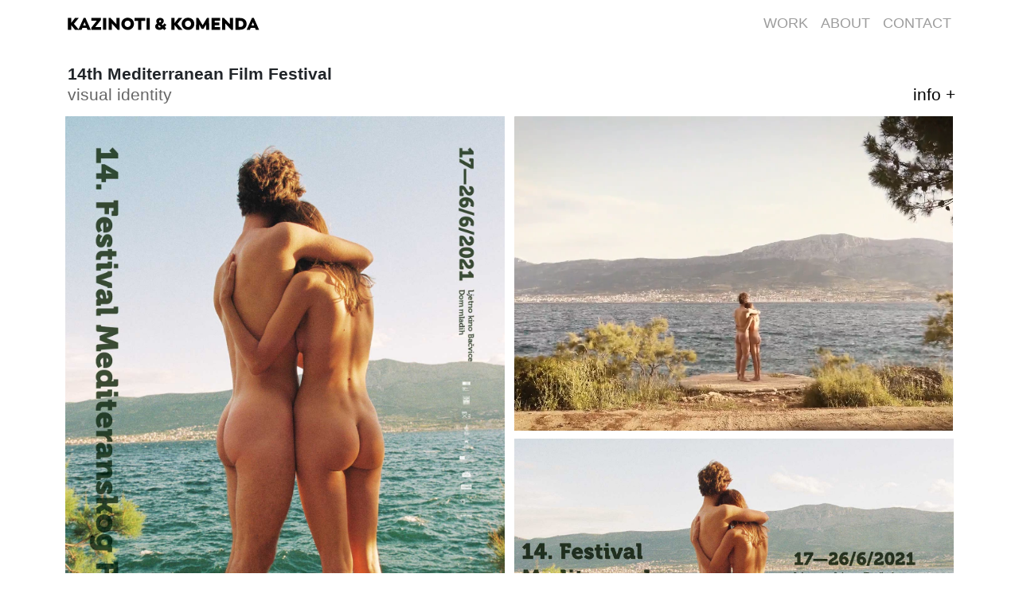

--- FILE ---
content_type: text/html; charset=UTF-8
request_url: https://kazinotikomenda.com/work/14th-mediterranean-film-festival-split
body_size: 3196
content:
<!doctype html>
<html lang="en" class="no-js">
<head>
    <title>Kazinoti &amp; Komenda</title>
    <meta name="description"
          content="Portfolio of Kazinoti &amp; Komenda creative studio - Kazinoti &amp; Komenda">
    <meta name="viewport" content="width=device-width, initial-scale=1, shrink-to-fit=no">
    <meta name="csrf-token" content="CMX6B99hHsW9ef8oQ6FpQsIhYmybkWKpWm1JvWLg">

    <!-- Open Graph -->
    <meta property="og:site_name" content="Kazinoti &amp; Komenda"/>
    <meta property="og:title" content=""/>
    <meta property="og:type" content="website"/>
    <meta property="og:url" content="https://kazinotikomenda.com"/>
    <meta property="og:image" content="https://kazinotikomenda.com/storage/resized/projects/14 FMFS-x/Horizontal_fmfs3.jpg"/>
    <meta property="og:description" content="Portfolio of Kazinoti &amp; Komenda creative studio"/>

    <!-- Icons -->
    <meta name="msapplication-TileImage" content="https://kazinotikomenda.com/ms-tile-icon.png"/>
    <meta name="msapplication-TileColor" content="#8cc641"/>
    <link rel="shortcut icon" href="https://kazinotikomenda.com/images/favicon.ico"/>
    <link rel="apple-touch-icon-precomposed" href="https://kazinotikomenda.com/images/apple-touch-icon.png"/>

    <!-- Bootstrap CSS -->
    <link rel="stylesheet" href="https://stackpath.bootstrapcdn.com/bootstrap/4.1.3/css/bootstrap.min.css"
          integrity="sha384-MCw98/SFnGE8fJT3GXwEOngsV7Zt27NXFoaoApmYm81iuXoPkFOJwJ8ERdknLPMO" crossorigin="anonymous">

    <!-- Custom styles for Font Awsome -->
    <link rel="stylesheet" href="https://use.fontawesome.com/releases/v5.7.2/css/all.css"
          integrity="sha384-fnmOCqbTlWIlj8LyTjo7mOUStjsKC4pOpQbqyi7RrhN7udi9RwhKkMHpvLbHG9Sr" crossorigin="anonymous">

    <!-- Styles -->
    <link rel="stylesheet" type="text/css" href="https://kazinotikomenda.com/css/app.css">

    <link href="https://unpkg.com/aos@2.3.1/dist/aos.css" rel="stylesheet">

    <!-- Google Analytics (gtag.js) -->
        <script async
                src="https://www.googletagmanager.com/gtag/js?id=UA-138211299-1"></script>
        <script>
            window.dataLayer = window.dataLayer || [];

            function gtag() {
                dataLayer.push(arguments);
            }

            gtag('js', new Date());

            gtag('config', 'UA-138211299-1');
        </script>
    
    </head>
<body>
<!-- Navigation -->
<nav class="navbar navbar-expand-lg navbar-dark fixed-top">
    <div class="container">
        <a class="navbar-brand" href="/"></a>
        <button class="navbar-toggler" type="button" data-toggle="collapse" data-target="#navbarResponsive"
                aria-controls="navbarResponsive" aria-expanded="false" aria-label="Toggle navigation">
            <span class="navbar-toggler-icon"></span>
        </button>
        <div class="collapse navbar-collapse" id="navbarResponsive">
            <ul class="navbar-nav ml-auto">
                <li class="nav-item dropdown ">
                    <a class="nav-link dropdown-toggle" href="#" id="navbarDropdown" role="button"
                       data-toggle="dropdown" aria-haspopup="true" aria-expanded="false">
                        WORK
                    </a>
                    <div class="dropdown-menu" aria-labelledby="navbarDropdown">
                        <a class="dropdown-item " href="/works/all">ALL</a>
                                                    <a class="dropdown-item " href="/works/posters">Posters</a>
                                                    <a class="dropdown-item " href="/works/signage">Signage</a>
                                                    <a class="dropdown-item " href="/works/packaging">Packaging</a>
                                                    <a class="dropdown-item " href="/works/visual-identity">Visual Identity</a>
                                                    <a class="dropdown-item " href="/works/exhibition">Exhibition</a>
                                                    <a class="dropdown-item " href="/works/publication">Publication</a>
                                                    <a class="dropdown-item " href="/works/miscellaneous">Miscellaneous</a>
                                            </div>
                </li>

                <li class="nav-item ">
                    <a class="nav-link" href="/about">ABOUT</a>
                </li>
                <li class="nav-item ">
                    <a class="nav-link" href="/contact">CONTACT</a>
                </li>
            </ul>
        </div>
    </div>
</nav>
<main class="main-content">

    <header class="container padtop mainViewh">
        <div class="row">
            <div class="col">
                <h4 class="title">14th Mediterranean Film Festival</h4>
                <h6 class="subtitle">visual identity</h6>
            </div>
            <div class="col-md-auto">
            </div>
            <div class="col col-lg-2">
                <a class="info" href="#">info +</a>
            </div>
        </div>
    </header>

    <header class="container padtop infoViewh">
        <div class="row">
            <div class="col">
                <h4 class="title">14th Mediterranean Film Festival</h4>
                <h6 class="subtitle">visual identity</h6>
            </div>
            <div class="col-md-auto">
            </div>
            <div class="col col-lg-2">
                <a class="info reverse" href="#">info -</a>
            </div>
        </div>
    </header>

    <div class="container main pt-5 infoView">
        <div class="row">
            <div class="col-12 col-lg-8">
                <div class="ZTPlmc" style="align-items: center; direction: ltr; display: flex; margin-top: 4px; margin-left: auto;">With a renaissance feel, we want to evoke a return to hugs and the flourishing of close physical contact between people. The warmth of mediterranean life has always manifested itself through emphasized tactility and intimacy, but today, due to the covid situation, such a lifestyle has become a taboo that we look at with nostalgia in 'old' movies.</div>
<div class="ZTPlmc" style="align-items: center; direction: ltr; display: flex; margin-top: 4px; margin-left: auto;">&nbsp;</div>
<p><iframe title="YouTube video player" src="https://www.youtube.com/embed/wqIZ5uLJJsA" width="100%" height="500px" frameborder="0" allowfullscreen=""></iframe></p>
<p><strong>Photography</strong><br />Bruna Kazinoti<br /><br /><strong>Camera</strong><br />Frane Balta<br /><br /></p>
<p><strong>Music</strong><br />Gordan Tudor<br /><br /><strong>Client</strong><br />Festival mediteranskog filma Split<br /><br /></p>
<p><strong>Year<br /></strong>2021</p>
            </div>
            <div class="col-12 col-lg-2 offset-md-2">
            </div>
        </div>
    </div>

    <div class="container main mygrid mainView">
        <!-- Page Content -->
        <div class="row masonry-grid">
            <div class="masonry-column clearfix">
                                                                                        <span class="clearfix">
    <div class="col-lg-6 g2 gl grid-block"
         style="height: 800px;"
    >
        <a style="background: url( '/storage/projects/14 FMFS/FMFS_plakat3.jpg' ) center center no-repeat; height: 800px; background-size: cover;"
   
   class="thumbnail fsm"
   data-aos="fade-up"
>
    <img class="modal-content" src="/storage/projects/14 FMFS/FMFS_plakat3.jpg"
    >
</a>
    </div>
    <div class="col-lg-6 g3 gr grid-block"
             style="height: 395px;"
    >
        <video autoplay muted loop
       style="height:395px; object-fit: cover;"
       href="#"
       class="videoThumbnail fsm"
       data-aos="fade-up"
>
    <source src="/storage/projects/14 FMFS/Spica (1).mp4" type="video/mp4">

    <video autoplay muted loop
           style="object-fit: cover;"
           href="#"
           class="modal-content"
    >
        <source src="/storage/projects/14 FMFS/Spica (1).mp4" type="video/mp4">
        Your browser does not support the video tag.
    </video>
</video>    </div>
    <div class="col-lg-6 g3 gr grid-block"
             style="height: 395px;"
    >
        <a style="background: url( '/storage/projects/14 FMFS/Horizontal_fmfs4.jpg' ) center center no-repeat; height: 395px; background-size: cover;"
   
   class="thumbnail fsm"
   data-aos="fade-up"
>
    <img class="modal-content" src="/storage/projects/14 FMFS/Horizontal_fmfs4.jpg"
    >
</a>
    </div>
</span>                                                                                                <span class="clearfix">
    <div class="col-lg-6 g2 gl grid-block"
         style="height: 700px;"
    >
        <a style="background: url( '/storage/projects/14 FMFS/naslovnica.jpg' ) center center no-repeat; height: 700px; background-size: cover;"
   
   class="thumbnail fsm"
   data-aos="fade-up"
>
    <img class="modal-content" src="/storage/projects/14 FMFS/naslovnica.jpg"
    >
</a>
    </div>
    <div class="col-lg-6 g3 gr grid-block"
             style="height: 345px;"
    >
        <a style="background: url( '/storage/projects/14 FMFS/programska1.jpg' ) center center no-repeat; height: 345px; background-size: cover;"
   
   class="thumbnail fsm"
   data-aos="fade-up"
>
    <img class="modal-content" src="/storage/projects/14 FMFS/programska1.jpg"
    >
</a>
    </div>
    <div class="col-lg-6 g3 gr grid-block"
             style="height: 345px;"
    >
        <a style="background: url( '/storage/projects/14 FMFS/programskaweb.jpg' ) center center no-repeat; height: 345px; background-size: cover;"
   
   class="thumbnail fsm"
   data-aos="fade-up"
>
    <img class="modal-content" src="/storage/projects/14 FMFS/programskaweb.jpg"
    >
</a>
    </div>
</span>                                                                                                <span class="clearfix">
    <div class="col-lg-12 g1 grid-block"
         style="height: 774px;"
    >
        <a style="background: url( '/storage/projects/14 FMFS/programska5web.jpg' ) center center no-repeat; height: 774px; background-size: cover;"
   
   class="thumbnail fsm"
   data-aos="fade-up"
>
    <img class="modal-content" src="/storage/projects/14 FMFS/programska5web.jpg"
    >
</a>
    </div>
</span>                                                                                                <span class="clearfix">
    <div class="col-lg-6 g2 gl grid-block"
         style="height: 774px;"
    >
        <a style="background: url( '/storage/projects/14 FMFS/majica.jpg' ) center center no-repeat; height: 774px; background-size: cover;"
   
   class="thumbnail fsm"
   data-aos="fade-up"
>
    <img class="modal-content" src="/storage/projects/14 FMFS/majica.jpg"
    >
</a>
    </div>
    <div class="col-lg-6 g2 gr grid-block"
         style="height: 774px;"
    >
        <a style="background: url( '/storage/projects/14 FMFS/torba.jpg' ) center center no-repeat; height: 774px; background-size: cover;"
   
   class="thumbnail fsm"
   data-aos="fade-up"
>
    <img class="modal-content" src="/storage/projects/14 FMFS/torba.jpg"
    >
</a>
    </div>
</span>                                                                                                <span class="clearfix">
    <div class="col-lg-6 g2 gl grid-block"
         style="height: 800px;"
    >
        <a style="background: url( '/storage/projects/14 FMFS/bilboard.jpg' ) center center no-repeat; height: 800px; background-size: cover;"
   
   class="thumbnail fsm"
   data-aos="fade-up"
>
    <img class="modal-content" src="/storage/projects/14 FMFS/bilboard.jpg"
    >
</a>
    </div>
    <div class="col-lg-6 g2 gr grid-block"
         style="height: 800px;"
    >
        <a style="background: url( '/storage/projects/14 FMFS/kino.jpg' ) center center no-repeat; height: 800px; background-size: cover;"
   
   class="thumbnail fsm"
   data-aos="fade-up"
>
    <img class="modal-content" src="/storage/projects/14 FMFS/kino.jpg"
    >
</a>
    </div>
</span>                                                                                                <span class="clearfix">
    <div class="col-lg-6 g2 gl grid-block"
         style="height: 800px;"
    >
        <a style="background: url( '/storage/projects/14 FMFS/svlaciona.jpg' ) center center no-repeat; height: 800px; background-size: cover;"
   
   class="thumbnail fsm"
   data-aos="fade-up"
>
    <img class="modal-content" src="/storage/projects/14 FMFS/svlaciona.jpg"
    >
</a>
    </div>
    <div class="col-lg-6 g2 gr grid-block"
         style="height: 800px;"
    >
        <a style="background: url( '/storage/projects/14 FMFS/svlaciona2.jpg' ) center center no-repeat; height: 800px; background-size: cover;"
   
   class="thumbnail fsm"
   data-aos="fade-up"
>
    <img class="modal-content" src="/storage/projects/14 FMFS/svlaciona2.jpg"
    >
</a>
    </div>
</span>                                                                        </div>
        </div>
    </div>

    </main>

<!-- Footer -->
<footer class="container mastfoot pt-5">
    <div class="row pb-5">
        <div class="col-auto mr-auto">
            <div class="row">
                <div class="col-auto"><img src="/images/logo-footer.svg"></div>
                <div class="col-auto">KAZINOTI & KOMENDA<br>&copy; 2011&mdash; 2025</div>
            </div>
        </div>

        <div class="col-auto">
            <ul class="list-inline">
                                                    <li class="list-inline-item social"><a href="https://www.instagram.com/kazinoti.komenda" target="_blank">Instagram</a></li>                                                    <li class="list-inline-item social"><a href="https://www.behance.net/kazinotikomenda" target="_blank">Behance</a></li>            </ul>
        </div>
    </div>
</footer>

<!-- Optional JavaScript -->
<!-- jQuery first, then Popper.js, then Bootstrap JS -->
<script src="https://code.jquery.com/jquery-3.3.1.min.js"
        integrity="sha256-FgpCb/KJQlLNfOu91ta32o/NMZxltwRo8QtmkMRdAu8="
        crossorigin="anonymous"></script>
<script src="https://cdnjs.cloudflare.com/ajax/libs/popper.js/1.14.3/umd/popper.min.js"
        integrity="sha384-ZMP7rVo3mIykV+2+9J3UJ46jBk0WLaUAdn689aCwoqbBJiSnjAK/l8WvCWPIPm49"
        crossorigin="anonymous"></script>
<script src="https://stackpath.bootstrapcdn.com/bootstrap/4.1.3/js/bootstrap.min.js"
        integrity="sha384-ChfqqxuZUCnJSK3+MXmPNIyE6ZbWh2IMqE241rYiqJxyMiZ6OW/JmZQ5stwEULTy"
        crossorigin="anonymous"></script>

<script src="https://unpkg.com/aos@2.3.1/dist/aos.js"></script>

<script type="text/javascript" src="/vendor/imagecheck/darkness.js"></script>
<script type="text/javascript" src="/vendor/adaptivebackgrounds.js"></script>

<script src="https://kazinotikomenda.com/js/app.js"></script>
<script defer src="https://static.cloudflareinsights.com/beacon.min.js/vcd15cbe7772f49c399c6a5babf22c1241717689176015" integrity="sha512-ZpsOmlRQV6y907TI0dKBHq9Md29nnaEIPlkf84rnaERnq6zvWvPUqr2ft8M1aS28oN72PdrCzSjY4U6VaAw1EQ==" data-cf-beacon='{"version":"2024.11.0","token":"b78159d814694e7396a116a8603fcca3","r":1,"server_timing":{"name":{"cfCacheStatus":true,"cfEdge":true,"cfExtPri":true,"cfL4":true,"cfOrigin":true,"cfSpeedBrain":true},"location_startswith":null}}' crossorigin="anonymous"></script>
</body>
</html>


--- FILE ---
content_type: text/css
request_url: https://kazinotikomenda.com/css/app.css
body_size: 2347
content:
html,
body {
  font-family: "HelveticaNeue", Helvetica, Arial, "Lucida Grande", sans-serif;
  font-weight: 300;
  height: 100%;
  position: relative;
}

h6 {
  font-family: "HelveticaNeue-Bold", Helvetica, Arial, "Lucida Grande", sans-serif;
  font-weight: 300;
}

.carousel-caption {
  color: black;
}

.carousel-caption a {
  color: inherit;
}

.carousel-caption h3 {
  margin-bottom: 0;
}

.card {
  border: none;
  border-radius: 0;
}

.card .card-img-top {
  border-radius: 0;
}

.card .card-body {
  padding-left: 0;
}

.card .card-body h6 {
  font-weight: 700;
  margin-bottom: 0;
  color: black;
  font-size: 14px;
}

.card .card-body p {
  color: #666666;
  font-size: 14px;
}

.home .col-md-3,
.work .col-md-3 {
  padding-right: 10px;
  padding-left: 10px;
}

.col10 {
  padding-right: 10px;
  padding-left: 10px;
}

.text-center {
  font-size: 16px;
}

.col-auto {
  font-size: 14px;
  line-height: 19px;
}

.social {
  font-size: 14px;
  color: #212529;
}

/*Darkness js*/

.background--light {
  color: black !important;
}

.background--light a:not(.dropdown-item) {
  color: black !important;
}

.background--light .navbar-brand {
  background-image: url(/images/logo-header.svg?e41d4360e6474bdcbf6ef24bba0db6d8);
}

.background--dark {
  color: white !important;
}

.background--dark a:not(.dropdown-item) {
  color: white !important;
}

.background--dark.scrolled a {
  color: black !important;
}

.background--dark .navbar-brand {
  background-image: url(/images/logo-header-white.svg?5ca4189a891f5af94f39e66fab2bcd27);
}

.background--dark.scrolled .navbar-brand {
  background-image: url(/images/logo-header.svg?e41d4360e6474bdcbf6ef24bba0db6d8);
}

.navbar-brand {
  width: 250px;
  height: 42px;
  background-repeat: no-repeat;
  background-position: center;
  background-image: url(/images/logo-header.svg?e41d4360e6474bdcbf6ef24bba0db6d8);
  background-position-x: left;
}

/*For Header Menu*/

.nav-link {
  font-size: 18px;
}

.navbar-dark .navbar-brand:focus,
.navbar-dark .navbar-brand:hover,
.navbar-dark .navbar-brand {
  color: black;
  transition: all 0.3s linear;
}

.navbar-dark .navbar-nav .active > .nav-link,
.navbar-dark .navbar-nav .nav-link,
.navbar-dark .navbar-nav .nav-link.show,
.navbar-dark .navbar-nav .show > .nav-link {
  color: #9c9c9c;
  transition: all 0.3s linear;
}

.navbar-dark .navbar-nav .active > .nav-link,
.navbar-dark .navbar-nav .nav-link.active,
.navbar-dark .navbar-nav .nav-link.show,
.navbar-dark .navbar-nav .show > .nav-link {
  color: black;
  font-weight: inherit;
}

.navbar-dark .navbar-nav .nav-link:focus,
.navbar-dark .navbar-nav .nav-link:hover {
  color: black;
}

/*Slider controlls*/

.carousel-control-next,
.carousel-control-prev {
  opacity: 0.8;
  /* Safari */
  transition: width 2s;
}

.carousel-control-next i,
.carousel-control-prev i {
  transition: all 0.3s linear;
}

.info {
  position: absolute;
  right: 0;
  bottom: 2px;
  text-align: right;
  padding-right: 10px;
  font-size: 21px;
  color: black;
  line-height: 31px;
}

.info:hover {
  color: rgba(0, 0, 0, 0.7);
  text-decoration: none;
}

.padtop {
  padding-top: 80px;
}

.title {
  font-size: 21px;
  font-weight: 700;
  margin-bottom: 5px;
}

.subtitle {
  color: #666666;
  font-size: 21px;
  line-height: 18px;
  font-family: "HelveticaNeue", Helvetica, Arial, "Lucida Grande", sans-serif;
  font-weight: 300;
}

p {
  font-size: 18px;
}

.navbar-dark.scrolled .navbar-toggler-icon {
  transition: all 0.3s linear;
  background-image: url("data:image/svg+xml;charset=utf8,%3Csvg viewBox='0 0 32 32' xmlns='http://www.w3.org/2000/svg'%3E%3Cpath stroke='rgba(0,0,0, 1)' stroke-width='2' stroke-linecap='round' stroke-miterlimit='10' d='M4 8h24M4 16h24M4 24h24'/%3E%3C/svg%3E");
}

.list-inline {
  margin-top: 19px;
}

.fixwidth {
  padding-left: 20px;
  padding-right: 20px;
}

.navbar {
  transition: all 0.3s linear;
}

.navbar.scrolled {
  padding-top: 0px;
  padding-bottom: 0px;
}

.navbar.fixed-top.scrolled {
  background-color: #fff !important;
  transition: background-color 200ms linear;
}

.background--dark.navbar.fixed-top,
.background--light.navbar.fixed-top {
  background-color: transparent;
}

.navbar.fixed-top {
  background-color: #fff;
}

.navbar-nav li:last-child > a {
  padding-right: 0px !important;
}

.right-box {
  width: 267px;
  font-size: 1rem;
  font-weight: 400;
  line-height: 1.5;
  color: black;
  text-align: left;
}

.navbar-dark .navbar-toggler-icon {
  background-image: url("data:image/svg+xml;charset=utf8,%3Csvg viewBox='0 0 32 32' xmlns='http://www.w3.org/2000/svg'%3E%3Cpath stroke='rgba(0,0,0, 1)' stroke-width='2' stroke-linecap='round' stroke-miterlimit='10' d='M4 8h24M4 16h24M4 24h24'/%3E%3C/svg%3E");
}

.background--dark .navbar-toggler-icon {
  transition: all 0.3s linear;
  background-image: url("data:image/svg+xml;charset=utf8,%3Csvg viewBox='0 0 32 32' xmlns='http://www.w3.org/2000/svg'%3E%3Cpath stroke='rgba(255,255,255, 1)' stroke-width='2' stroke-linecap='round' stroke-miterlimit='10' d='M4 8h24M4 16h24M4 24h24'/%3E%3C/svg%3E");
}

.background--light .navbar-toggler-icon {
  transition: all 0.3s linear;
  background-image: url("data:image/svg+xml;charset=utf8,%3Csvg viewBox='0 0 32 32' xmlns='http://www.w3.org/2000/svg'%3E%3Cpath stroke='rgba(0,0,0, 1)' stroke-width='2' stroke-linecap='round' stroke-miterlimit='10' d='M4 8h24M4 16h24M4 24h24'/%3E%3C/svg%3E");
}

.navbar-toggler {
  border: none;
}

.main {
  min-height: calc(100vh - 230px);
  /* will cover the 100% of 281 */
  overflow: hidden;
  display: block;
  position: relative;
}

.more {
  text-align: center;
}

@media (max-width: 575.98px) {
  .navbar-brand {
    margin-left: 0px !important;
  }

  .mainViewh {
    padding-left: 11px;
  }

  .navbar {
    padding-left: 12px;
    padding-right: 12px;
  }
}

@media (max-width: 767.98px) {
  .more {
    text-align: left;
  }
}

.main p {
  text-align: left;
}

.dropdown-item {
  text-transform: uppercase;
  padding-left: 10px;
  color: black !important;
}

.dropdown-menu {
  border: none;
  margin-top: 0;
  background-color: #fff;
  border-radius: 0;
}

.dropdown-item.active,
.dropdown-item:active {
  color: #000;
  font-weight: 700;
  text-decoration: none;
  background-color: transparent;
}

/* Remove the focus element*/

*,
*:focus {
  outline: none !important;
}

/*Page Fade-In/Out effect*/

body,
.fadeIn {
  opacity: 0;
  -webkit-animation-name: fadeIn;
          animation-name: fadeIn;
  -webkit-animation-duration: 0.3s;
          animation-duration: 0.3s;
  -webkit-animation-delay: 0.75s;
          animation-delay: 0.75s;
  -webkit-animation-fill-mode: forwards;
          animation-fill-mode: forwards;
}

.fadeOut {
  -webkit-animation-name: fadeOut;
          animation-name: fadeOut;
  -webkit-animation-duration: 0.2s;
          animation-duration: 0.2s;
  -webkit-animation-delay: 0s;
          animation-delay: 0s;
  -webkit-animation-fill-mode: forwards;
          animation-fill-mode: forwards;
  background: url(/images/logo-footer.svg?343380914d69680fd6b018ba8cef12db) no-repeat center;
}

.no-cssanimations {
  opacity: 1;
}

@-webkit-keyframes fadeIn {
  from {
    opacity: 0;
  }

  to {
    opacity: 1;
  }
}

@keyframes fadeIn {
  from {
    opacity: 0;
  }

  to {
    opacity: 1;
  }
}

@-webkit-keyframes fadeOut {
  from {
    opacity: 1;
  }

  to {
    opacity: 0;
  }
}

@keyframes fadeOut {
  from {
    opacity: 1;
  }

  to {
    opacity: 0;
  }
}

.clearfix:after,
.clearfix:before {
  content: " ";
  display: table;
}

.clearfix:after {
  clear: both;
}

a:hover {
  text-decoration: none;
  color: black;
}

a {
  color: #212529;
}

.infoView {
  display: none;
}

.infoViewh {
  display: none;
}

.dropdown-toggle::after {
  display: none;
}

b,
strong {
  font-weight: bold;
}

@media screen and (min-width: 800px) {
  div.carousel-item {
    height: 100vh;
    min-height: 100%;
  }
}

@media screen and (max-width: 799px) and (min-height: 470px) and (min-width: 600px) {
  div.carousel-item {
    height: 75vw;
  }
}

.carousel-item {
  height: 115.625vw;
  min-height: 300px;
  background: no-repeat center center scroll;
  background-size: cover !important;
}

.carousel-item video {
  height: 100%;
}

.mygrid .masonry-column {
  padding: 0 1px;
}

.mygrid > div .thumbnail {
  margin: 5px 1px;
  overflow: hidden;
  background-size: cover;
}

.mygrid .row {
  display: block;
}

.mygrid .thumbnail {
  display: block;
  padding: 4px;
  margin-bottom: 20px;
  line-height: 1.42857143;
  background-color: #fff;
  transition: border 0.2s ease-in-out;
}

.mygrid .col-lg-1,
.mygrid .col-lg-10,
.mygrid .col-lg-11,
.mygrid .col-lg-12,
.mygrid .col-lg-2,
.mygrid .col-lg-3,
.mygrid .col-lg-4,
.mygrid .col-lg-5,
.mygrid .col-lg-6,
.mygrid .col-lg-7,
.mygrid .col-lg-8,
.mygrid .col-lg-9 {
  float: left;
}

.mygrid .col-lg-6,
.mygrid .col-lg-12 {
  padding-right: 5px;
  padding-left: 5px;
  margin-top: 5px;
  margin-bottom: 5px;
}

.mygrid .g0 {
  height: 774px;
  margin-top: 0px;
  margin-bottom: 0px;
}

.mygrid .g1,
.g1 > .thumbnail {
  height: 774px;
  padding-right: 10px;
  padding-left: 10px;
}

.g1 > .thumbnail {
  background: url(http://via.placeholder.com/1116x774/000/fff) center center no-repeat;
}

.mygrid .g2,
.g2 > .thumbnail {
  height: 774px;
}

.g2 > .thumbnail {
  background: url(http://via.placeholder.com/552x774/000/fff) center center no-repeat;
}

.mygrid .g3,
.g3 > .thumbnail {
  height: 382px;
}

.g3 > .thumbnail {
  background: url(http://via.placeholder.com/552x382/000/fff) center center no-repeat;
}

.mygrid .col-lg-6 > .col-lg-12 {
  padding-right: 0px;
  padding-left: 0px;
}

.gl {
  padding-left: 10px !important;
}

.gr {
  padding-right: 10px !important;
}

@media (max-width: 991.98px) {
  .gl {
    padding-left: 10px !important;
    padding-right: 10px !important;
  }

  .gr {
    padding-left: 10px !important;
    padding-right: 10px !important;
  }

  .mygrid .g0 {
    margin-bottom: 0px;
  }

  .navbar-brand {
    margin-left: 13px;
  }

  .mygrid {
    min-width: 100vw;
    margin-left: 0;
    margin-right: 0;
    padding-left: 0;
    padding-right: 0;
    overflow: visible;
  }

  .mygrid .thumbnail {
    width: 100vw;
    background-size: contain !important;
    height: auto !important;
    margin-left: 4px !important;
    margin-right: 0px !important;
    padding-right: 1px;
    padding-left: 1px;
    pointer-events: none;
  }

  .mygrid .thumbnail > img {
    visibility: hidden;
    width: 100%;
    height: auto;
  }

  .mygrid .grid-block {
    height: auto !important;
  }

  .masonry-grid {
    max-width: 100vw;
  }

  .videoThumbnail {
    min-width: 101vw;
    height: auto !important;
    -o-object-fit: contain !important;
       object-fit: contain !important;
  }

  /*Remove Height on this and less size*/

  .grid-block {
    height: auto !important;
  }

  .g0,
  .g1,
  .g2,
  .g3 {
    height: auto !important;
  }
}

.videoThumbnail {
  width: 100%;
  border-top-left-radius: 1px;
  border-top-right-radius: 1px;
  overflow: hidden;
  margin-top: 5px;
  margin-left: 1px;
  border-right: 3px solid #ff000000;
}

.no-scroll {
  overflow: hidden;
}

#fsm_actual {
  background-color: white;
  overflow: hidden;
  /* Fox not to go under menu */
  top: 42px !important;
}

#fsm_actual .modal-content {
  -o-object-fit: contain;
     object-fit: contain;
  height: 100%;
  width: 100%;
}

.fsm {
  transition: 1s;
  cursor: pointer;
}

.fsm .modal-content {
  height: 0;
  width: 0;
  border-radius: 0;
  border: none;
  margin: 0 auto;
}

.fsm.full-screen {
  height: 100vh;
  z-index: 100;
  margin: 0;
  border-radius: 0;
}



--- FILE ---
content_type: image/svg+xml
request_url: https://kazinotikomenda.com/images/logo-footer.svg
body_size: 26
content:
<?xml version="1.0" encoding="utf-8"?>
<!-- Generator: Adobe Illustrator 16.0.4, SVG Export Plug-In . SVG Version: 6.00 Build 0)  -->
<!DOCTYPE svg PUBLIC "-//W3C//DTD SVG 1.1//EN" "http://www.w3.org/Graphics/SVG/1.1/DTD/svg11.dtd">
<svg version="1.1" id="Layer_1" xmlns="http://www.w3.org/2000/svg" xmlns:xlink="http://www.w3.org/1999/xlink" x="0px" y="0px"
	 width="58px" height="33px" viewBox="0 0 58 33" enable-background="new 0 0 58 33" xml:space="preserve">
<g>
	<path d="M14.144,32.844l-5.751-8.005v8.005H0.204V-0.004h8.189V19.41l5.429-7.729h10.029l-8.419,9.891l8.833,11.271H14.144z"/>
	<path d="M46.482,32.844L35.993,20.008v12.836h-8.787V0.502h8.787v13.571L46.574,0.502h10.167L43.722,16.42l13.894,16.424H46.482z"
		/>
</g>
</svg>


--- FILE ---
content_type: application/javascript
request_url: https://kazinotikomenda.com/js/app.js
body_size: 2026
content:
/******/ (function(modules) { // webpackBootstrap
/******/ 	// The module cache
/******/ 	var installedModules = {};
/******/
/******/ 	// The require function
/******/ 	function __webpack_require__(moduleId) {
/******/
/******/ 		// Check if module is in cache
/******/ 		if(installedModules[moduleId]) {
/******/ 			return installedModules[moduleId].exports;
/******/ 		}
/******/ 		// Create a new module (and put it into the cache)
/******/ 		var module = installedModules[moduleId] = {
/******/ 			i: moduleId,
/******/ 			l: false,
/******/ 			exports: {}
/******/ 		};
/******/
/******/ 		// Execute the module function
/******/ 		modules[moduleId].call(module.exports, module, module.exports, __webpack_require__);
/******/
/******/ 		// Flag the module as loaded
/******/ 		module.l = true;
/******/
/******/ 		// Return the exports of the module
/******/ 		return module.exports;
/******/ 	}
/******/
/******/
/******/ 	// expose the modules object (__webpack_modules__)
/******/ 	__webpack_require__.m = modules;
/******/
/******/ 	// expose the module cache
/******/ 	__webpack_require__.c = installedModules;
/******/
/******/ 	// define getter function for harmony exports
/******/ 	__webpack_require__.d = function(exports, name, getter) {
/******/ 		if(!__webpack_require__.o(exports, name)) {
/******/ 			Object.defineProperty(exports, name, { enumerable: true, get: getter });
/******/ 		}
/******/ 	};
/******/
/******/ 	// define __esModule on exports
/******/ 	__webpack_require__.r = function(exports) {
/******/ 		if(typeof Symbol !== 'undefined' && Symbol.toStringTag) {
/******/ 			Object.defineProperty(exports, Symbol.toStringTag, { value: 'Module' });
/******/ 		}
/******/ 		Object.defineProperty(exports, '__esModule', { value: true });
/******/ 	};
/******/
/******/ 	// create a fake namespace object
/******/ 	// mode & 1: value is a module id, require it
/******/ 	// mode & 2: merge all properties of value into the ns
/******/ 	// mode & 4: return value when already ns object
/******/ 	// mode & 8|1: behave like require
/******/ 	__webpack_require__.t = function(value, mode) {
/******/ 		if(mode & 1) value = __webpack_require__(value);
/******/ 		if(mode & 8) return value;
/******/ 		if((mode & 4) && typeof value === 'object' && value && value.__esModule) return value;
/******/ 		var ns = Object.create(null);
/******/ 		__webpack_require__.r(ns);
/******/ 		Object.defineProperty(ns, 'default', { enumerable: true, value: value });
/******/ 		if(mode & 2 && typeof value != 'string') for(var key in value) __webpack_require__.d(ns, key, function(key) { return value[key]; }.bind(null, key));
/******/ 		return ns;
/******/ 	};
/******/
/******/ 	// getDefaultExport function for compatibility with non-harmony modules
/******/ 	__webpack_require__.n = function(module) {
/******/ 		var getter = module && module.__esModule ?
/******/ 			function getDefault() { return module['default']; } :
/******/ 			function getModuleExports() { return module; };
/******/ 		__webpack_require__.d(getter, 'a', getter);
/******/ 		return getter;
/******/ 	};
/******/
/******/ 	// Object.prototype.hasOwnProperty.call
/******/ 	__webpack_require__.o = function(object, property) { return Object.prototype.hasOwnProperty.call(object, property); };
/******/
/******/ 	// __webpack_public_path__
/******/ 	__webpack_require__.p = "/";
/******/
/******/
/******/ 	// Load entry module and return exports
/******/ 	return __webpack_require__(__webpack_require__.s = 0);
/******/ })
/************************************************************************/
/******/ ({

/***/ "./resources/assets/js/app.js":
/*!************************************!*\
  !*** ./resources/assets/js/app.js ***!
  \************************************/
/*! no static exports found */
/***/ (function(module, exports) {

/**
 * Prefetch and Transition the next page
 */
$(document).ready(function () {
  //Setup
  var fsmActual = document.createElement('div');
  fsmActual.setAttribute('id', 'fsm_actual');
  document.body.appendChild(fsmActual);
  var $fsm = document.querySelectorAll('.fsm');
  ;
  var $fsmActual = document.querySelector('#fsm_actual');
  $fsmActual.style.position = "fixed";
  $body = $('body');
  AOS.init({
    once: true
  }); // This indicate home page

  if ($("#carouselExampleIndicators").length !== 0) {
    //$.adaptiveBackground.run();
    BackgroundCheck.init({
      targets: '.navbar, .fa-chevron-right, .fa-chevron-left, .carousel-caption p, .carousel-caption h3',
      images: '.imagetype'
    });
    $('#carouselExampleIndicators').bind('slid.bs.carousel', function (e) {
      BackgroundCheck.refresh();
    });
  } else {//$.adaptiveBackground.run();
  }

  $(document).scroll(function () {
    var $nav = $(".navbar.fixed-top");
    $nav.toggleClass('scrolled', $(this).scrollTop() > $nav.height());
  });
  $(".info").on("click", function (e) {
    e.preventDefault();
    $(".mainViewh").slideUp("slow");
    $(".infoViewh").slideDown("slow");
    $(".mainView").fadeOut("slow");
    $(".infoView").fadeIn("slow");
  });
  $(".reverse").on("click", function (e) {
    e.preventDefault();
    $(".mainViewh").slideDown("slow");
    $(".infoViewh").slideUp("slow");
    $(".mainView").fadeIn("slow");
    $(".infoView").fadeOut("slow");
  });
  $('.modal-content').on('ab-color-found', function (ev, payload) {
    console.log(payload.color); // The dominant color in the image.

    console.log(payload.palette); // The color palette found in the image.

    console.log(ev); // The jQuery.Event object
  });
  /*MODAL SYSTEM*/

  var position = {};
  var size = {}; //modal action stuffs

  var openFSM = function openFSM(event) {
    var $this = event.currentTarget;
    position = $this.getBoundingClientRect();
    size = {
      width: window.getComputedStyle($this).width,
      height: window.getComputedStyle($this).height
    };
    $fsmActual.style.position = "fixed";
    $fsmActual.style.top = position.top + 'px';
    $fsmActual.style.left = position.left + 'px';
    $fsmActual.style.height = size.height;
    $fsmActual.style.width = size.width;
    $fsmActual.style.margin = $this.style.margin;
    $body.addClass('no-scroll');
    $fsmActual.innerHTML = $this.innerHTML;
    $($fsmActual).children().attr('data-adaptive-background', '');
    setTimeout(function () {
      //$fsmActual.innerHTML = $this.innerHTML;
      var classes = $this.classList.value.split(' ');

      for (var i = 0; i < classes.length; i++) {
        $fsmActual.classList.add(classes[i]);
      }

      $fsmActual.classList.add('growing');
      $fsmActual.style.height = '100vh';
      $fsmActual.style.width = '100vw';
      $fsmActual.style.top = '0';
      $fsmActual.style.left = '0';
      $fsmActual.style.margin = '0';
    }, 1);
    setTimeout(function () {
      $fsmActual.classList.remove('growing');
      $fsmActual.classList.add('full-screen');
      /*           BackgroundCheck.init({
                     targets: '.navbar'
                 });*/
    }, 1000);
  };

  var closeFSM = function closeFSM(event) {
    var $this = event.currentTarget;
    $this.style.height = size.height;
    $this.style.width = size.width;
    $this.style.top = position.top + 'px';
    $this.style.left = position.left + 'px';
    $this.style.margin = '0';
    $this.classList.remove('full-screen');
    $this.classList.add('shrinking');
    setTimeout(function () {
      while ($this.firstChild) {
        $this.removeChild($this.firstChild);
      }

      var classList = $this.classList;

      while (classList.length > 0) {
        classList.remove(classList.item(0));
      }

      $this.style = '';
      $body.removeClass('no-scroll');
    }, 1000);
  };

  for (var i = 0; i < $fsm.length; i++) {
    $fsm[i].addEventListener("click", openFSM);
  }

  $fsmActual.addEventListener("click", closeFSM);
});

/***/ }),

/***/ "./resources/assets/sass/app.scss":
/*!****************************************!*\
  !*** ./resources/assets/sass/app.scss ***!
  \****************************************/
/*! no static exports found */
/***/ (function(module, exports) {

// removed by extract-text-webpack-plugin

/***/ }),

/***/ 0:
/*!***************************************************************************!*\
  !*** multi ./resources/assets/js/app.js ./resources/assets/sass/app.scss ***!
  \***************************************************************************/
/*! no static exports found */
/***/ (function(module, exports, __webpack_require__) {

__webpack_require__(/*! C:\www\kkweb\resources\assets\js\app.js */"./resources/assets/js/app.js");
module.exports = __webpack_require__(/*! C:\www\kkweb\resources\assets\sass\app.scss */"./resources/assets/sass/app.scss");


/***/ })

/******/ });

--- FILE ---
content_type: image/svg+xml
request_url: https://kazinotikomenda.com/images/logo-header.svg?e41d4360e6474bdcbf6ef24bba0db6d8
body_size: 1012
content:
<?xml version="1.0" encoding="utf-8"?>
<!-- Generator: Adobe Illustrator 16.0.4, SVG Export Plug-In . SVG Version: 6.00 Build 0)  -->
<!DOCTYPE svg PUBLIC "-//W3C//DTD SVG 1.1//EN" "http://www.w3.org/Graphics/SVG/1.1/DTD/svg11.dtd">
<svg version="1.1" id="Layer_1" xmlns="http://www.w3.org/2000/svg" xmlns:xlink="http://www.w3.org/1999/xlink" x="0px" y="0px"
	 width="241px" height="16px" viewBox="0 0 241 16" enable-background="new 0 0 241 16" xml:space="preserve">
<g>
	<path d="M9.163,15.379L4.376,9.521v5.857h-4.01V0.619h4.01v6.194l4.829-6.194h4.64L7.903,7.883l6.341,7.496H9.163z"/>
	<path d="M23.842,12.901H18.53l-1.008,2.478h-4.115l6.635-14.76h2.415l6.551,14.76H24.85L23.842,12.901z M19.496,9.878h3.38
		l-1.68-4.01L19.496,9.878z"/>
	<path d="M42.048,11.936v3.443H29.66v-2.52l6.866-8.797H29.66V0.619h12.157v2.499l-7.097,8.818H42.048z"/>
	<path d="M44.423,0.619h4.031v14.76h-4.031V0.619z"/>
	<path d="M65.126,0.619v14.907h-2.205l-7.496-8.209v8.062H51.5V0.451h2.226l7.475,8.02V0.619H65.126z"/>
	<path d="M67.439,7.946c0-4.346,3.38-7.664,7.958-7.664c4.535,0,7.874,3.212,7.874,7.664c0,4.409-3.338,7.685-7.874,7.685
		C70.819,15.631,67.439,12.271,67.439,7.946z M79.176,7.946c0-2.373-1.596-4.031-3.779-4.031c-2.226,0-3.863,1.68-3.863,4.031
		c0,2.31,1.638,4.052,3.863,4.052C77.58,11.998,79.176,10.277,79.176,7.946z"/>
	<path d="M97.403,4.146h-4.787v11.233h-4.01V4.146h-4.724V0.619h13.521V4.146z"/>
	<path d="M99.106,0.619h4.031v14.76h-4.031V0.619z"/>
	<path d="M121.932,11.789l1.826,1.616c-0.021,0.042-1.092,1.218-2.246,2.499l-2.037-1.827c-1.218,0.987-2.688,1.491-4.304,1.491
		c-3.065,0-5.249-1.848-5.249-4.41c0-1.448,0.819-2.771,2.436-3.632c-0.714-0.966-1.05-1.974-1.05-2.981
		c0-2.436,1.89-4.115,4.787-4.115c2.792,0,4.661,1.575,4.661,3.821c0,1.596-1.113,3.191-2.75,4.031l1.638,1.448
		c1.239-1.406,1.743-2.52,1.827-2.436l2.499,1.807C123.82,9.122,123.527,10.088,121.932,11.789z M117.082,11.936l-2.541-2.268
		c-0.588,0.378-0.819,0.818-0.819,1.322c0,0.861,0.693,1.471,1.743,1.471C116.011,12.461,116.557,12.293,117.082,11.936z
		 M114.919,4.587c0,0.546,0.168,0.945,0.819,1.617c0.987-0.399,1.68-1.113,1.68-1.764c0-0.609-0.504-1.092-1.218-1.092
		C115.444,3.348,114.919,3.873,114.919,4.587z"/>
	<path d="M139.131,15.379l-4.787-5.857v5.857h-4.01V0.619h4.01v6.194l4.828-6.194h4.641l-5.941,7.264l6.34,7.496H139.131z"/>
	<path d="M143.248,7.946c0-4.346,3.381-7.664,7.959-7.664c4.535,0,7.873,3.212,7.873,7.664c0,4.409-3.338,7.685-7.873,7.685
		C146.629,15.631,143.248,12.271,143.248,7.946z M154.986,7.946c0-2.373-1.596-4.031-3.779-4.031c-2.227,0-3.863,1.68-3.863,4.031
		c0,2.31,1.637,4.052,3.863,4.052C153.391,11.998,154.986,10.277,154.986,7.946z"/>
	<path d="M173.906,15.379l-0.043-6.887l-3.148,5.711h-2.436l-3.107-5.605l-0.021,6.781h-3.926l0.357-14.76h2.623l5.375,9.049
		l5.375-9.049h2.5l0.377,14.76H173.906z"/>
	<path d="M191.42,11.914v3.465h-10.707V0.619h10.666v3.485h-6.699v2.1h5.879v3.422h-5.879v2.288H191.42z"/>
	<path d="M207.674,0.619v14.907h-2.205l-7.496-8.209v8.062h-3.926V0.451h2.225l7.475,8.02V0.619H207.674z"/>
	<path d="M224.768,7.988c0,4.43-3.107,7.391-8.209,7.391h-5.838V0.619h5.838C221.66,0.619,224.768,3.558,224.768,7.988z
		 M220.674,8.03c0-2.331-1.408-3.884-3.863-3.884h-2.08v7.706h2.08C219.266,11.852,220.674,10.318,220.674,8.03z"/>
	<path d="M235.268,12.901h-5.312l-1.008,2.478h-4.115l6.635-14.76h2.416l6.551,14.76h-4.158L235.268,12.901z M230.922,9.878h3.381
		l-1.68-4.01L230.922,9.878z"/>
</g>
</svg>
